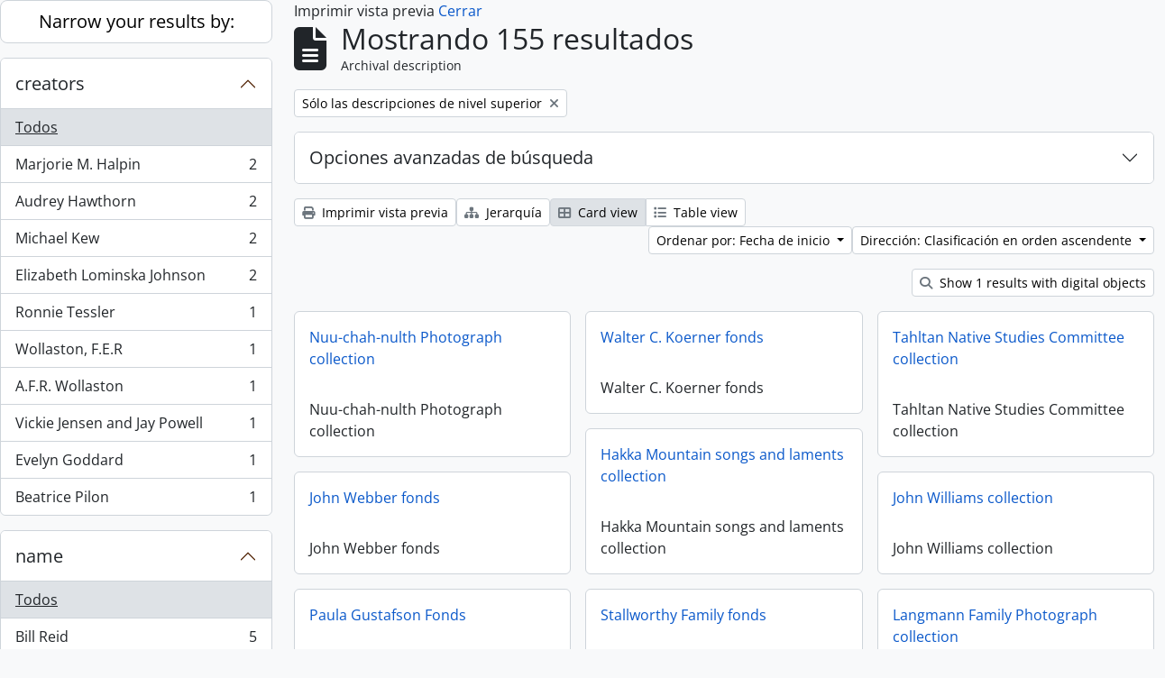

--- FILE ---
content_type: text/html; charset=utf-8
request_url: https://atom.moa.ubc.ca/index.php/informationobject/browse?sort=startDate&sf_culture=es&view=card&sortDir=asc&media=print
body_size: 11738
content:
<!DOCTYPE html>
<html lang="es"
      dir="ltr"
      media="print">
  <head>
        <script nonce=244832fb810602cf0c8a76fba948f444 async src="https://www.googletagmanager.com/gtag/js?id="></script>
    <script nonce=244832fb810602cf0c8a76fba948f444>
    window.dataLayer = window.dataLayer || [];
    function gtag(){dataLayer.push(arguments);}
    gtag('js', new Date());
        gtag('config', '');
    </script>
    <meta charset="utf-8">
    <meta name="viewport" content="width=device-width, initial-scale=1">
    <title>Information object browse - Audrey and Harry Hawthorn Library and Archives</title>
                      <link rel="shortcut icon" href="/favicon.ico">
    <script defer src="/dist/js/vendor.bundle.0f9010a8851c963bf1c1.js"></script><script defer src="/dist/js/arDominionB5Plugin.bundle.f35dfa6a8681aaac95aa.js"></script><link href="/dist/css/arDominionB5Plugin.bundle.a287608095b6ba1a60b5.css" rel="stylesheet">
      </head>
  <body class="d-flex flex-column min-vh-100 informationobject browse show-edit-tooltips">
        <div class="visually-hidden-focusable p-3 border-bottom">
  <a class="btn btn-sm btn-secondary" href="#main-column">
    Skip to main content  </a>
</div>




  <style nonce=244832fb810602cf0c8a76fba948f444>
    #top-bar {
      background-color: #212529 !important;
    }
  </style>
<header id="top-bar" class="navbar navbar-expand-lg navbar-dark d-print-none" role="navigation" aria-label="Main navigation">
  <div class="container-fluid">
          <a class="navbar-brand d-flex flex-wrap flex-lg-nowrap align-items-center py-0 me-0" href="/index.php/" title="Inicio" rel="home">
                                            <img alt="AtoM logo" class="d-inline-block my-2 me-3" height="35" src="/uploads/r/static/conf/logo.png" />                      </a>
        <button class="navbar-toggler atom-btn-secondary my-2 me-1 px-1" type="button" data-bs-toggle="collapse" data-bs-target="#navbar-content" aria-controls="navbar-content" aria-expanded="false">
      <i 
        class="fas fa-2x fa-fw fa-bars" 
        data-bs-toggle="tooltip"
        data-bs-placement="bottom"
        title="Toggle navigation"
        aria-hidden="true">
      </i>
      <span class="visually-hidden">Toggle navigation</span>
    </button>
    <div class="collapse navbar-collapse flex-wrap justify-content-end me-1" id="navbar-content">
      <div class="d-flex flex-wrap flex-lg-nowrap flex-grow-1">
        <div class="dropdown my-2 me-3">
  <button class="btn btn-sm atom-btn-secondary dropdown-toggle" type="button" id="browse-menu" data-bs-toggle="dropdown" aria-expanded="false">
    Browse  </button>
  <ul class="dropdown-menu mt-2" aria-labelledby="browse-menu">
    <li>
      <h6 class="dropdown-header">
        Browse      </h6>
    </li>
                  <li id="node_browseInformationObjects">
          <a class="dropdown-item" href="/index.php/informationobject/browse" title="Archival Descriptions">Archival Descriptions</a>        </li>
                        <li id="node_browseActors">
          <a class="dropdown-item" href="/index.php/actor/browse" title="People/Organizations">People/Organizations</a>        </li>
                        <li id="node_browseSubjects">
          <a class="dropdown-item" href="/index.php/taxonomy/index/id/35" title="Subjects">Subjects</a>        </li>
                        <li id="node_browsePlaces">
          <a class="dropdown-item" href="/index.php/taxonomy/index/id/42" title="Places">Places</a>        </li>
                        <li id="node_browseDigitalObjects">
          <a class="dropdown-item" href="/index.php/informationobject/browse?view=card&amp;onlyMedia=1&amp;topLod=0" title="Digital objects">Digital objects</a>        </li>
            </ul>
</div>
        <form
  id="search-box"
  class="d-flex flex-grow-1 my-2"
  role="search"
  action="/index.php/informationobject/browse">
  <h2 class="visually-hidden">Búsqueda</h2>
  <input type="hidden" name="topLod" value="0">
  <input type="hidden" name="sort" value="relevance">
  <div class="input-group flex-nowrap">
    <button
      id="search-box-options"
      class="btn btn-sm atom-btn-secondary dropdown-toggle"
      type="button"
      data-bs-toggle="dropdown"
      data-bs-auto-close="outside"
      aria-expanded="false">
      <i class="fas fa-cog" aria-hidden="true"></i>
      <span class="visually-hidden">Search options</span>
    </button>
    <div class="dropdown-menu mt-2" aria-labelledby="search-box-options">
            <a class="dropdown-item" href="/index.php/informationobject/browse?showAdvanced=1&topLod=0">
        Búsqueda avanzada      </a>
    </div>
    <input
      id="search-box-input"
      class="form-control form-control-sm dropdown-toggle"
      type="search"
      name="query"
      autocomplete="off"
      value=""
      placeholder="Search"
      data-url="/index.php/search/autocomplete"
      data-bs-toggle="dropdown"
      aria-label="Search"
      aria-expanded="false">
    <ul id="search-box-results" class="dropdown-menu mt-2" aria-labelledby="search-box-input"></ul>
    <button class="btn btn-sm atom-btn-secondary" type="submit">
      <i class="fas fa-search" aria-hidden="true"></i>
      <span class="visually-hidden">Search in browse page</span>
    </button>
  </div>
</form>
      </div>
      <div class="d-flex flex-nowrap flex-column flex-lg-row align-items-strech align-items-lg-center">
        <ul class="navbar-nav mx-lg-2">
                    <li class="nav-item dropdown d-flex flex-column">
  <a
    class="nav-link dropdown-toggle d-flex align-items-center p-0"
    href="#"
    id="clipboard-menu"
    role="button"
    data-bs-toggle="dropdown"
    aria-expanded="false"
    data-total-count-label="registros añadidos"
    data-alert-close="Cerrar"
    data-load-alert-message="There was an error loading the clipboard content."
    data-export-alert-message="The clipboard is empty for this entity type."
    data-export-check-url="/index.php/clipboard/exportCheck"
    data-delete-alert-message="Nota: los elementos del portapapeles no seleccionados en esta página se eliminarán del portapapeles cuando se actualice la página. Puede volver a seleccionarlos ahora o recargar la página para eliminarlos por completo. El uso de los botones de ordenación o de vista previa de impresión también provocará una recarga de la página - así que ¡se perderá todo lo que no esté seleccionado en ese momento!"
                data-show-accessions="0"
    >
    <i
      class="fas fa-2x fa-fw fa-paperclip px-0 px-lg-2 py-2"
      data-bs-toggle="tooltip"
      data-bs-placement="bottom"
      data-bs-custom-class="d-none d-lg-block"
      title="Clipboard"
      aria-hidden="true">
    </i>
    <span class="d-lg-none mx-1" aria-hidden="true">
      Clipboard    </span>
    <span class="visually-hidden">
      Clipboard    </span>
  </a>
  <ul class="dropdown-menu dropdown-menu-end mb-2" aria-labelledby="clipboard-menu">
    <li>
      <h6 class="dropdown-header">
        Clipboard      </h6>
    </li>
    <li class="text-muted text-nowrap px-3 pb-2">
      <span
        id="counts-block"
        data-information-object-label="Archival description count:&nbsp;"
        data-actor-object-label="Authority record count:&nbsp;"
        data-repository-object-label="Archival institution count:&nbsp;"
                >
      </span>
    </li>
                  <li id="node_clearClipboard">
          <a class="dropdown-item" href="/index.php/" title="Clear all selections">Clear all selections</a>        </li>
                        <li id="node_goToClipboard">
          <a class="dropdown-item" href="/index.php/clipboard/view" title="Go to clipboard">Go to clipboard</a>        </li>
                        <li id="node_loadClipboard">
          <a class="dropdown-item" href="/index.php/clipboard/load" title="Load clipboard">Load clipboard</a>        </li>
                        <li id="node_saveClipboard">
          <a class="dropdown-item" href="/index.php/clipboard/save" title="Save clipboard">Save clipboard</a>        </li>
            </ul>
</li>
                      <li class="nav-item dropdown d-flex flex-column">
  <a
    class="nav-link dropdown-toggle d-flex align-items-center p-0"
    href="#"
    id="language-menu"
    role="button"
    data-bs-toggle="dropdown"
    aria-expanded="false">
    <i
      class="fas fa-2x fa-fw fa-globe-europe px-0 px-lg-2 py-2"
      data-bs-toggle="tooltip"
      data-bs-placement="bottom"
      data-bs-custom-class="d-none d-lg-block"
      title="Idioma"
      aria-hidden="true">
    </i>
    <span class="d-lg-none mx-1" aria-hidden="true">
      Idioma    </span>
    <span class="visually-hidden">
      Idioma    </span>  
  </a>
  <ul class="dropdown-menu dropdown-menu-end mb-2" aria-labelledby="language-menu">
    <li>
      <h6 class="dropdown-header">
        Idioma      </h6>
    </li>
          <li>
        <a class="dropdown-item" href="/index.php/informationobject/browse?sf_culture=en&amp;sort=startDate&amp;view=card&amp;sortDir=asc&amp;media=print" title="English">English</a>      </li>
          <li>
        <a class="dropdown-item" href="/index.php/informationobject/browse?sf_culture=fr&amp;sort=startDate&amp;view=card&amp;sortDir=asc&amp;media=print" title="Français">Français</a>      </li>
          <li>
        <a class="dropdown-item" href="/index.php/informationobject/browse?sf_culture=es&amp;sort=startDate&amp;view=card&amp;sortDir=asc&amp;media=print" title="Español">Español</a>      </li>
          <li>
        <a class="dropdown-item" href="/index.php/informationobject/browse?sf_culture=nl&amp;sort=startDate&amp;view=card&amp;sortDir=asc&amp;media=print" title="Nederlands">Nederlands</a>      </li>
          <li>
        <a class="dropdown-item" href="/index.php/informationobject/browse?sf_culture=pt&amp;sort=startDate&amp;view=card&amp;sortDir=asc&amp;media=print" title="Português">Português</a>      </li>
      </ul>
</li>
                    <li class="nav-item dropdown d-flex flex-column">
  <a
    class="nav-link dropdown-toggle d-flex align-items-center p-0"
    href="#"
    id="quick-links-menu"
    role="button"
    data-bs-toggle="dropdown"
    aria-expanded="false">
    <i
      class="fas fa-2x fa-fw fa-info-circle px-0 px-lg-2 py-2"
      data-bs-toggle="tooltip"
      data-bs-placement="bottom"
      data-bs-custom-class="d-none d-lg-block"
      title="Enlaces rápidos"
      aria-hidden="true">
    </i>
    <span class="d-lg-none mx-1" aria-hidden="true">
      Enlaces rápidos    </span> 
    <span class="visually-hidden">
      Enlaces rápidos    </span>
  </a>
  <ul class="dropdown-menu dropdown-menu-end mb-2" aria-labelledby="quick-links-menu">
    <li>
      <h6 class="dropdown-header">
        Enlaces rápidos      </h6>
    </li>
                  <li id="node_home">
          <a class="dropdown-item" href="/index.php/" title="inicio">inicio</a>        </li>
                        <li id="node_about">
          <a class="dropdown-item" href="/index.php/about" title="acerca">acerca</a>        </li>
                                                      <li id="node_privacy">
          <a class="dropdown-item" href="/index.php/privacy" title="Privacy Policy">Privacy Policy</a>        </li>
            </ul>
</li>
        </ul>
              <div class="dropdown my-2">
    <button class="btn btn-sm atom-btn-secondary dropdown-toggle" type="button" id="user-menu" data-bs-toggle="dropdown" data-bs-auto-close="outside" aria-expanded="false">
      iniciar sesión    </button>
    <div class="dropdown-menu dropdown-menu-lg-end mt-2" aria-labelledby="user-menu">
      <div>
        <h6 class="dropdown-header">
          ¿Estás registrado?        </h6>
      </div>
      <form class="mx-3 my-2" action="/index.php/user/login" method="post">        <input type="hidden" name="_csrf_token" value="697ea8354a2d6ba7dd20a90b07163f1a" id="csrf_token" /><input type="hidden" name="next" value="https://atom.moa.ubc.ca/index.php/informationobject/browse?sort=startDate&amp;sf_culture=es&amp;view=card&amp;sortDir=asc&amp;media=print" id="next" />        <div class="mb-3"><label class="form-label" for="email">Correo electrónico<span aria-hidden="true" class="text-primary ms-1" title="This field is required."><strong>*</strong></span><span class="visually-hidden">This field is required.</span></label><input type="text" name="email" class="form-control-sm form-control" id="email" /></div>        <div class="mb-3"><label class="form-label" for="password">Contraseña<span aria-hidden="true" class="text-primary ms-1" title="This field is required."><strong>*</strong></span><span class="visually-hidden">This field is required.</span></label><input type="password" name="password" class="form-control-sm form-control" autocomplete="off" id="password" /></div>        <button class="btn btn-sm atom-btn-secondary" type="submit">
          iniciar sesión        </button>
      </form>
    </div>
  </div>
      </div>
    </div>
  </div>
</header>

  <div class="bg-secondary text-white d-print-none">
    <div class="container-xl py-1">
      Archival holdings at the Museum of Anthropology, University of British Columbia    </div>
  </div>
    
<div id="wrapper" class="container-xxl pt-3 flex-grow-1">
            <div class="row">
    <div id="sidebar" class="col-md-3">
      
    <h2 class="d-grid">
      <button
        class="btn btn-lg atom-btn-white collapsed text-wrap"
        type="button"
        data-bs-toggle="collapse"
        data-bs-target="#collapse-aggregations"
        aria-expanded="false"
        aria-controls="collapse-aggregations">
        Narrow your results by:      </button>
    </h2>

    <div class="collapse" id="collapse-aggregations">

      
        
        
      
      

<div class="accordion mb-3">
  <div class="accordion-item aggregation">
    <h2 class="accordion-header" id="heading-creators">
      <button
        class="accordion-button collapsed"
        type="button"
        data-bs-toggle="collapse"
        data-bs-target="#collapse-creators"
        aria-expanded="false"
        aria-controls="collapse-creators">
        creators      </button>
    </h2>
    <div
      id="collapse-creators"
      class="accordion-collapse collapse list-group list-group-flush"
      aria-labelledby="heading-creators">
      
              <a class="list-group-item list-group-item-action d-flex justify-content-between align-items-center active text-decoration-underline" href="/index.php/informationobject/browse?sort=startDate&amp;sf_culture=es&amp;view=card&amp;sortDir=asc&amp;media=print" title="Todos">Todos</a>          
              
        <a class="list-group-item list-group-item-action d-flex justify-content-between align-items-center text-break" href="/index.php/informationobject/browse?creators=61145&amp;sort=startDate&amp;sf_culture=es&amp;view=card&amp;sortDir=asc&amp;media=print" title="Marjorie M. Halpin, 2 resultados2">Marjorie M. Halpin<span class="visually-hidden">, 2 resultados</span><span aria-hidden="true" class="ms-3 text-nowrap">2</span></a>              
        <a class="list-group-item list-group-item-action d-flex justify-content-between align-items-center text-break" href="/index.php/informationobject/browse?creators=101688&amp;sort=startDate&amp;sf_culture=es&amp;view=card&amp;sortDir=asc&amp;media=print" title="Audrey Hawthorn, 2 resultados2">Audrey Hawthorn<span class="visually-hidden">, 2 resultados</span><span aria-hidden="true" class="ms-3 text-nowrap">2</span></a>              
        <a class="list-group-item list-group-item-action d-flex justify-content-between align-items-center text-break" href="/index.php/informationobject/browse?creators=102336&amp;sort=startDate&amp;sf_culture=es&amp;view=card&amp;sortDir=asc&amp;media=print" title="Michael Kew, 2 resultados2">Michael Kew<span class="visually-hidden">, 2 resultados</span><span aria-hidden="true" class="ms-3 text-nowrap">2</span></a>              
        <a class="list-group-item list-group-item-action d-flex justify-content-between align-items-center text-break" href="/index.php/informationobject/browse?creators=102898&amp;sort=startDate&amp;sf_culture=es&amp;view=card&amp;sortDir=asc&amp;media=print" title="Elizabeth Lominska Johnson, 2 resultados2">Elizabeth Lominska Johnson<span class="visually-hidden">, 2 resultados</span><span aria-hidden="true" class="ms-3 text-nowrap">2</span></a>              
        <a class="list-group-item list-group-item-action d-flex justify-content-between align-items-center text-break" href="/index.php/informationobject/browse?creators=326&amp;sort=startDate&amp;sf_culture=es&amp;view=card&amp;sortDir=asc&amp;media=print" title="Ronnie Tessler, 1 resultados1">Ronnie Tessler<span class="visually-hidden">, 1 resultados</span><span aria-hidden="true" class="ms-3 text-nowrap">1</span></a>              
        <a class="list-group-item list-group-item-action d-flex justify-content-between align-items-center text-break" href="/index.php/informationobject/browse?creators=327&amp;sort=startDate&amp;sf_culture=es&amp;view=card&amp;sortDir=asc&amp;media=print" title="Wollaston, F.E.R, 1 resultados1">Wollaston, F.E.R<span class="visually-hidden">, 1 resultados</span><span aria-hidden="true" class="ms-3 text-nowrap">1</span></a>              
        <a class="list-group-item list-group-item-action d-flex justify-content-between align-items-center text-break" href="/index.php/informationobject/browse?creators=328&amp;sort=startDate&amp;sf_culture=es&amp;view=card&amp;sortDir=asc&amp;media=print" title="A.F.R. Wollaston, 1 resultados1">A.F.R. Wollaston<span class="visually-hidden">, 1 resultados</span><span aria-hidden="true" class="ms-3 text-nowrap">1</span></a>              
        <a class="list-group-item list-group-item-action d-flex justify-content-between align-items-center text-break" href="/index.php/informationobject/browse?creators=329&amp;sort=startDate&amp;sf_culture=es&amp;view=card&amp;sortDir=asc&amp;media=print" title="Vickie Jensen and Jay Powell, 1 resultados1">Vickie Jensen and Jay Powell<span class="visually-hidden">, 1 resultados</span><span aria-hidden="true" class="ms-3 text-nowrap">1</span></a>              
        <a class="list-group-item list-group-item-action d-flex justify-content-between align-items-center text-break" href="/index.php/informationobject/browse?creators=330&amp;sort=startDate&amp;sf_culture=es&amp;view=card&amp;sortDir=asc&amp;media=print" title="Evelyn Goddard, 1 resultados1">Evelyn Goddard<span class="visually-hidden">, 1 resultados</span><span aria-hidden="true" class="ms-3 text-nowrap">1</span></a>              
        <a class="list-group-item list-group-item-action d-flex justify-content-between align-items-center text-break" href="/index.php/informationobject/browse?creators=331&amp;sort=startDate&amp;sf_culture=es&amp;view=card&amp;sortDir=asc&amp;media=print" title="Beatrice Pilon, 1 resultados1">Beatrice Pilon<span class="visually-hidden">, 1 resultados</span><span aria-hidden="true" class="ms-3 text-nowrap">1</span></a>          </div>
  </div>
</div>

      

<div class="accordion mb-3">
  <div class="accordion-item aggregation">
    <h2 class="accordion-header" id="heading-names">
      <button
        class="accordion-button collapsed"
        type="button"
        data-bs-toggle="collapse"
        data-bs-target="#collapse-names"
        aria-expanded="false"
        aria-controls="collapse-names">
        name      </button>
    </h2>
    <div
      id="collapse-names"
      class="accordion-collapse collapse list-group list-group-flush"
      aria-labelledby="heading-names">
      
              <a class="list-group-item list-group-item-action d-flex justify-content-between align-items-center active text-decoration-underline" href="/index.php/informationobject/browse?sort=startDate&amp;sf_culture=es&amp;view=card&amp;sortDir=asc&amp;media=print" title="Todos">Todos</a>          
              
        <a class="list-group-item list-group-item-action d-flex justify-content-between align-items-center text-break" href="/index.php/informationobject/browse?names=61426&amp;sort=startDate&amp;sf_culture=es&amp;view=card&amp;sortDir=asc&amp;media=print" title="Bill Reid, 5 resultados5">Bill Reid<span class="visually-hidden">, 5 resultados</span><span aria-hidden="true" class="ms-3 text-nowrap">5</span></a>              
        <a class="list-group-item list-group-item-action d-flex justify-content-between align-items-center text-break" href="/index.php/informationobject/browse?names=102923&amp;sort=startDate&amp;sf_culture=es&amp;view=card&amp;sortDir=asc&amp;media=print" title="University of British Columbia. Department of Anthopology, 5 resultados5">University of British Columbia. Department of Anthopology<span class="visually-hidden">, 5 resultados</span><span aria-hidden="true" class="ms-3 text-nowrap">5</span></a>              
        <a class="list-group-item list-group-item-action d-flex justify-content-between align-items-center text-break" href="/index.php/informationobject/browse?names=334&amp;sort=startDate&amp;sf_culture=es&amp;view=card&amp;sortDir=asc&amp;media=print" title="Michael M. Ames, 2 resultados2">Michael M. Ames<span class="visually-hidden">, 2 resultados</span><span aria-hidden="true" class="ms-3 text-nowrap">2</span></a>              
        <a class="list-group-item list-group-item-action d-flex justify-content-between align-items-center text-break" href="/index.php/informationobject/browse?names=81578&amp;sort=startDate&amp;sf_culture=es&amp;view=card&amp;sortDir=asc&amp;media=print" title="Doug Cranmer, 2 resultados2">Doug Cranmer<span class="visually-hidden">, 2 resultados</span><span aria-hidden="true" class="ms-3 text-nowrap">2</span></a>              
        <a class="list-group-item list-group-item-action d-flex justify-content-between align-items-center text-break" href="/index.php/informationobject/browse?names=86934&amp;sort=startDate&amp;sf_culture=es&amp;view=card&amp;sortDir=asc&amp;media=print" title="Norman Tait, 2 resultados2">Norman Tait<span class="visually-hidden">, 2 resultados</span><span aria-hidden="true" class="ms-3 text-nowrap">2</span></a>              
        <a class="list-group-item list-group-item-action d-flex justify-content-between align-items-center text-break" href="/index.php/informationobject/browse?names=101688&amp;sort=startDate&amp;sf_culture=es&amp;view=card&amp;sortDir=asc&amp;media=print" title="Audrey Hawthorn, 2 resultados2">Audrey Hawthorn<span class="visually-hidden">, 2 resultados</span><span aria-hidden="true" class="ms-3 text-nowrap">2</span></a>              
        <a class="list-group-item list-group-item-action d-flex justify-content-between align-items-center text-break" href="/index.php/informationobject/browse?names=102230&amp;sort=startDate&amp;sf_culture=es&amp;view=card&amp;sortDir=asc&amp;media=print" title="Harry Bertram Hawthorn, 2 resultados2">Harry Bertram Hawthorn<span class="visually-hidden">, 2 resultados</span><span aria-hidden="true" class="ms-3 text-nowrap">2</span></a>              
        <a class="list-group-item list-group-item-action d-flex justify-content-between align-items-center text-break" href="/index.php/informationobject/browse?names=345&amp;sort=startDate&amp;sf_culture=es&amp;view=card&amp;sortDir=asc&amp;media=print" title="Virginia Small, 1 resultados1">Virginia Small<span class="visually-hidden">, 1 resultados</span><span aria-hidden="true" class="ms-3 text-nowrap">1</span></a>              
        <a class="list-group-item list-group-item-action d-flex justify-content-between align-items-center text-break" href="/index.php/informationobject/browse?names=346&amp;sort=startDate&amp;sf_culture=es&amp;view=card&amp;sortDir=asc&amp;media=print" title="Harry M. Small, 1 resultados1">Harry M. Small<span class="visually-hidden">, 1 resultados</span><span aria-hidden="true" class="ms-3 text-nowrap">1</span></a>              
        <a class="list-group-item list-group-item-action d-flex justify-content-between align-items-center text-break" href="/index.php/informationobject/browse?names=61145&amp;sort=startDate&amp;sf_culture=es&amp;view=card&amp;sortDir=asc&amp;media=print" title="Marjorie M. Halpin, 1 resultados1">Marjorie M. Halpin<span class="visually-hidden">, 1 resultados</span><span aria-hidden="true" class="ms-3 text-nowrap">1</span></a>          </div>
  </div>
</div>

      

<div class="accordion mb-3">
  <div class="accordion-item aggregation">
    <h2 class="accordion-header" id="heading-places">
      <button
        class="accordion-button collapsed"
        type="button"
        data-bs-toggle="collapse"
        data-bs-target="#collapse-places"
        aria-expanded="false"
        aria-controls="collapse-places">
        place      </button>
    </h2>
    <div
      id="collapse-places"
      class="accordion-collapse collapse list-group list-group-flush"
      aria-labelledby="heading-places">
      
              <a class="list-group-item list-group-item-action d-flex justify-content-between align-items-center active text-decoration-underline" href="/index.php/informationobject/browse?sort=startDate&amp;sf_culture=es&amp;view=card&amp;sortDir=asc&amp;media=print" title="Todos">Todos</a>          
              
        <a class="list-group-item list-group-item-action d-flex justify-content-between align-items-center text-break" href="/index.php/informationobject/browse?places=416259&amp;sort=startDate&amp;sf_culture=es&amp;view=card&amp;sortDir=asc&amp;media=print" title="North America, 45 resultados45">North America<span class="visually-hidden">, 45 resultados</span><span aria-hidden="true" class="ms-3 text-nowrap">45</span></a>              
        <a class="list-group-item list-group-item-action d-flex justify-content-between align-items-center text-break" href="/index.php/informationobject/browse?places=76825&amp;sort=startDate&amp;sf_culture=es&amp;view=card&amp;sortDir=asc&amp;media=print" title="British Columbia, 44 resultados44">British Columbia<span class="visually-hidden">, 44 resultados</span><span aria-hidden="true" class="ms-3 text-nowrap">44</span></a>              
        <a class="list-group-item list-group-item-action d-flex justify-content-between align-items-center text-break" href="/index.php/informationobject/browse?places=76827&amp;sort=startDate&amp;sf_culture=es&amp;view=card&amp;sortDir=asc&amp;media=print" title="Canada, 44 resultados44">Canada<span class="visually-hidden">, 44 resultados</span><span aria-hidden="true" class="ms-3 text-nowrap">44</span></a>              
        <a class="list-group-item list-group-item-action d-flex justify-content-between align-items-center text-break" href="/index.php/informationobject/browse?places=228&amp;sort=startDate&amp;sf_culture=es&amp;view=card&amp;sortDir=asc&amp;media=print" title="Vancouver, 15 resultados15">Vancouver<span class="visually-hidden">, 15 resultados</span><span aria-hidden="true" class="ms-3 text-nowrap">15</span></a>              
        <a class="list-group-item list-group-item-action d-flex justify-content-between align-items-center text-break" href="/index.php/informationobject/browse?places=78201&amp;sort=startDate&amp;sf_culture=es&amp;view=card&amp;sortDir=asc&amp;media=print" title="Haida Gwaii, 7 resultados7">Haida Gwaii<span class="visually-hidden">, 7 resultados</span><span aria-hidden="true" class="ms-3 text-nowrap">7</span></a>              
        <a class="list-group-item list-group-item-action d-flex justify-content-between align-items-center text-break" href="/index.php/informationobject/browse?places=82596&amp;sort=startDate&amp;sf_culture=es&amp;view=card&amp;sortDir=asc&amp;media=print" title="Alert Bay, 5 resultados5">Alert Bay<span class="visually-hidden">, 5 resultados</span><span aria-hidden="true" class="ms-3 text-nowrap">5</span></a>              
        <a class="list-group-item list-group-item-action d-flex justify-content-between align-items-center text-break" href="/index.php/informationobject/browse?places=81151&amp;sort=startDate&amp;sf_culture=es&amp;view=card&amp;sortDir=asc&amp;media=print" title="China, 4 resultados4">China<span class="visually-hidden">, 4 resultados</span><span aria-hidden="true" class="ms-3 text-nowrap">4</span></a>              
        <a class="list-group-item list-group-item-action d-flex justify-content-between align-items-center text-break" href="/index.php/informationobject/browse?places=101735&amp;sort=startDate&amp;sf_culture=es&amp;view=card&amp;sortDir=asc&amp;media=print" title="Kitimat, 4 resultados4">Kitimat<span class="visually-hidden">, 4 resultados</span><span aria-hidden="true" class="ms-3 text-nowrap">4</span></a>              
        <a class="list-group-item list-group-item-action d-flex justify-content-between align-items-center text-break" href="/index.php/informationobject/browse?places=101740&amp;sort=startDate&amp;sf_culture=es&amp;view=card&amp;sortDir=asc&amp;media=print" title="Queen Charlotte, 3 resultados3">Queen Charlotte<span class="visually-hidden">, 3 resultados</span><span aria-hidden="true" class="ms-3 text-nowrap">3</span></a>              
        <a class="list-group-item list-group-item-action d-flex justify-content-between align-items-center text-break" href="/index.php/informationobject/browse?places=416246&amp;sort=startDate&amp;sf_culture=es&amp;view=card&amp;sortDir=asc&amp;media=print" title="Asia, 3 resultados3">Asia<span class="visually-hidden">, 3 resultados</span><span aria-hidden="true" class="ms-3 text-nowrap">3</span></a>          </div>
  </div>
</div>

      

<div class="accordion mb-3">
  <div class="accordion-item aggregation">
    <h2 class="accordion-header" id="heading-subjects">
      <button
        class="accordion-button collapsed"
        type="button"
        data-bs-toggle="collapse"
        data-bs-target="#collapse-subjects"
        aria-expanded="false"
        aria-controls="collapse-subjects">
        termo      </button>
    </h2>
    <div
      id="collapse-subjects"
      class="accordion-collapse collapse list-group list-group-flush"
      aria-labelledby="heading-subjects">
      
              <a class="list-group-item list-group-item-action d-flex justify-content-between align-items-center active text-decoration-underline" href="/index.php/informationobject/browse?sort=startDate&amp;sf_culture=es&amp;view=card&amp;sortDir=asc&amp;media=print" title="Todos">Todos</a>          
              
        <a class="list-group-item list-group-item-action d-flex justify-content-between align-items-center text-break" href="/index.php/informationobject/browse?subjects=81660&amp;sort=startDate&amp;sf_culture=es&amp;view=card&amp;sortDir=asc&amp;media=print" title="First Nations, 45 resultados45">First Nations<span class="visually-hidden">, 45 resultados</span><span aria-hidden="true" class="ms-3 text-nowrap">45</span></a>              
        <a class="list-group-item list-group-item-action d-flex justify-content-between align-items-center text-break" href="/index.php/informationobject/browse?subjects=83357&amp;sort=startDate&amp;sf_culture=es&amp;view=card&amp;sortDir=asc&amp;media=print" title="Cultural groups, 45 resultados45">Cultural groups<span class="visually-hidden">, 45 resultados</span><span aria-hidden="true" class="ms-3 text-nowrap">45</span></a>              
        <a class="list-group-item list-group-item-action d-flex justify-content-between align-items-center text-break" href="/index.php/informationobject/browse?subjects=60054&amp;sort=startDate&amp;sf_culture=es&amp;view=card&amp;sortDir=asc&amp;media=print" title="Education, 20 resultados20">Education<span class="visually-hidden">, 20 resultados</span><span aria-hidden="true" class="ms-3 text-nowrap">20</span></a>              
        <a class="list-group-item list-group-item-action d-flex justify-content-between align-items-center text-break" href="/index.php/informationobject/browse?subjects=156577&amp;sort=startDate&amp;sf_culture=es&amp;view=card&amp;sortDir=asc&amp;media=print" title="Museum of Anthropology, 13 resultados13">Museum of Anthropology<span class="visually-hidden">, 13 resultados</span><span aria-hidden="true" class="ms-3 text-nowrap">13</span></a>              
        <a class="list-group-item list-group-item-action d-flex justify-content-between align-items-center text-break" href="/index.php/informationobject/browse?subjects=81594&amp;sort=startDate&amp;sf_culture=es&amp;view=card&amp;sortDir=asc&amp;media=print" title="Museum exhibitions, 9 resultados9">Museum exhibitions<span class="visually-hidden">, 9 resultados</span><span aria-hidden="true" class="ms-3 text-nowrap">9</span></a>              
        <a class="list-group-item list-group-item-action d-flex justify-content-between align-items-center text-break" href="/index.php/informationobject/browse?subjects=81340&amp;sort=startDate&amp;sf_culture=es&amp;view=card&amp;sortDir=asc&amp;media=print" title="Carving, 6 resultados6">Carving<span class="visually-hidden">, 6 resultados</span><span aria-hidden="true" class="ms-3 text-nowrap">6</span></a>              
        <a class="list-group-item list-group-item-action d-flex justify-content-between align-items-center text-break" href="/index.php/informationobject/browse?subjects=416483&amp;sort=startDate&amp;sf_culture=es&amp;view=card&amp;sortDir=asc&amp;media=print" title="Northern Coastal British Columbia and Alaska, 6 resultados6">Northern Coastal British Columbia and Alaska<span class="visually-hidden">, 6 resultados</span><span aria-hidden="true" class="ms-3 text-nowrap">6</span></a>              
        <a class="list-group-item list-group-item-action d-flex justify-content-between align-items-center text-break" href="/index.php/informationobject/browse?subjects=132897&amp;sort=startDate&amp;sf_culture=es&amp;view=card&amp;sortDir=asc&amp;media=print" title="Totem poles, 5 resultados5">Totem poles<span class="visually-hidden">, 5 resultados</span><span aria-hidden="true" class="ms-3 text-nowrap">5</span></a>              
        <a class="list-group-item list-group-item-action d-flex justify-content-between align-items-center text-break" href="/index.php/informationobject/browse?subjects=81716&amp;sort=startDate&amp;sf_culture=es&amp;view=card&amp;sortDir=asc&amp;media=print" title="x̄á’isla, 4 resultados4">x̄á’isla<span class="visually-hidden">, 4 resultados</span><span aria-hidden="true" class="ms-3 text-nowrap">4</span></a>              
        <a class="list-group-item list-group-item-action d-flex justify-content-between align-items-center text-break" href="/index.php/informationobject/browse?subjects=82398&amp;sort=startDate&amp;sf_culture=es&amp;view=card&amp;sortDir=asc&amp;media=print" title="Kwakwa̱ka̱ʼwakw, 4 resultados4">Kwakwa̱ka̱ʼwakw<span class="visually-hidden">, 4 resultados</span><span aria-hidden="true" class="ms-3 text-nowrap">4</span></a>          </div>
  </div>
</div>

        
      

<div class="accordion mb-3">
  <div class="accordion-item aggregation">
    <h2 class="accordion-header" id="heading-levels">
      <button
        class="accordion-button collapsed"
        type="button"
        data-bs-toggle="collapse"
        data-bs-target="#collapse-levels"
        aria-expanded="false"
        aria-controls="collapse-levels">
        Nivel de descripción      </button>
    </h2>
    <div
      id="collapse-levels"
      class="accordion-collapse collapse list-group list-group-flush"
      aria-labelledby="heading-levels">
      
              <a class="list-group-item list-group-item-action d-flex justify-content-between align-items-center active text-decoration-underline" href="/index.php/informationobject/browse?sort=startDate&amp;sf_culture=es&amp;view=card&amp;sortDir=asc&amp;media=print" title="Todos">Todos</a>          
              
        <a class="list-group-item list-group-item-action d-flex justify-content-between align-items-center text-break" href="/index.php/informationobject/browse?levels=398604&amp;sort=startDate&amp;sf_culture=es&amp;view=card&amp;sortDir=asc&amp;media=print" title="Fundo, 123 resultados123">Fundo<span class="visually-hidden">, 123 resultados</span><span aria-hidden="true" class="ms-3 text-nowrap">123</span></a>              
        <a class="list-group-item list-group-item-action d-flex justify-content-between align-items-center text-break" href="/index.php/informationobject/browse?levels=398606&amp;sort=startDate&amp;sf_culture=es&amp;view=card&amp;sortDir=asc&amp;media=print" title="Colección, 32 resultados32">Colección<span class="visually-hidden">, 32 resultados</span><span aria-hidden="true" class="ms-3 text-nowrap">32</span></a>          </div>
  </div>
</div>

        
    </div>

      </div>
    <div id="main-column" role="main" class="col-md-9">
          <div id="preview-message">
    Imprimir vista previa    <a href="/index.php/informationobject/browse?sort=startDate&amp;sf_culture=es&amp;view=card&amp;sortDir=asc" title="Cerrar">Cerrar</a>  </div>

  <div class="multiline-header d-flex align-items-center mb-3">
    <i class="fas fa-3x fa-file-alt me-3" aria-hidden="true"></i>
    <div class="d-flex flex-column">
      <h1 class="mb-0" aria-describedby="heading-label">
                  Mostrando 155 resultados              </h1>
      <span class="small" id="heading-label">
        Archival description      </span>
    </div>
  </div>
        <div class="d-flex flex-wrap gap-2">
                            <a 
        href="/index.php/informationobject/browse?sort=startDate&sf_culture=es&view=card&sortDir=asc&media=print&topLod=0"
        class="btn btn-sm atom-btn-white align-self-start mw-100 filter-tag d-flex">
        <span class="visually-hidden">
          Remove filter:        </span>
        <span class="text-truncate d-inline-block">
          Sólo las descripciones de nivel superior        </span>
        <i aria-hidden="true" class="fas fa-times ms-2 align-self-center"></i>
      </a>
    
                                    </div>

      
  <div class="accordion mb-3 adv-search" role="search">
  <div class="accordion-item">
    <h2 class="accordion-header" id="heading-adv-search">
      <button class="accordion-button collapsed" type="button" data-bs-toggle="collapse" data-bs-target="#collapse-adv-search" aria-expanded="false" aria-controls="collapse-adv-search" data-cy="advanced-search-toggle">
        Opciones avanzadas de búsqueda      </button>
    </h2>
    <div id="collapse-adv-search" class="accordion-collapse collapse" aria-labelledby="heading-adv-search">
      <div class="accordion-body">
        <form name="advanced-search-form" method="get" action="/index.php/informationobject/browse">
                      <input type="hidden" name="sort" value="startDate"/>
                      <input type="hidden" name="view" value="card"/>
                      <input type="hidden" name="media" value="print"/>
          
          <h5>Encontrar resultados con :</h5>

          <div class="criteria mb-4">

            
              
            
            
            <div class="criterion row align-items-center">

              <div class="col-xl-auto mb-3 adv-search-boolean">
                <select class="form-select" name="so0">
                  <option value="and">y</option>
                  <option value="or">o</option>
                  <option value="not">no</option>
                </select>
              </div>

              <div class="col-xl-auto flex-grow-1 mb-3">
                <input class="form-control" type="text" aria-label="Búsqueda" placeholder="Búsqueda" name="sq0">
              </div>

              <div class="col-xl-auto mb-3 text-center">
                <span class="form-text">en</span>
              </div>

              <div class="col-xl-auto mb-3">
                <select class="form-select" name="sf0">
                                      <option value="">
                      Cualquier campo                    </option>
                                      <option value="title">
                      Título                    </option>
                                      <option value="archivalHistory">
                      Historia archivística                    </option>
                                      <option value="scopeAndContent">
                      Alcance y contenido                    </option>
                                      <option value="extentAndMedium">
                      Volumen y soporte                    </option>
                                      <option value="subject">
                      Puntos de acceso por materia                    </option>
                                      <option value="name">
                      Puntos de acceso por autoridad                    </option>
                                      <option value="place">
                      Puntos de acceso por lugar                    </option>
                                      <option value="genre">
                      Tipo de puntos de acceso                    </option>
                                      <option value="identifier">
                      Identificador                    </option>
                                      <option value="referenceCode">
                      Código de referencia                    </option>
                                      <option value="digitalObjectTranscript">
                      Texto del objeto digital                    </option>
                                      <option value="creator">
                      Creador                    </option>
                                      <option value="findingAidTranscript">
                      Texto de catálogo                    </option>
                                      <option value="allExceptFindingAidTranscript">
                      Cualquier campo excepto el texto de catálogo                    </option>
                                  </select>
              </div>

              <div class="col-xl-auto mb-3">
                <a href="#" class="d-none d-xl-block delete-criterion" aria-label="Delete criterion">
                  <i aria-hidden="true" class="fas fa-times text-muted"></i>
                </a>
                <a href="#" class="d-xl-none delete-criterion btn btn-outline-danger w-100 mb-3">
                  Delete criterion                </a>
              </div>

            </div>

            <div class="add-new-criteria mb-3">
              <a id="add-criterion-dropdown-menu" class="btn atom-btn-white dropdown-toggle" href="#" role="button" data-bs-toggle="dropdown" aria-expanded="false">Añadir nuevo criterio</a>
              <ul class="dropdown-menu mt-2" aria-labelledby="add-criterion-dropdown-menu">
                <li><a class="dropdown-item" href="#" id="add-criterion-and">Y</a></li>
                <li><a class="dropdown-item" href="#" id="add-criterion-or">O</a></li>
                <li><a class="dropdown-item" href="#" id="add-criterion-not">No</a></li>
              </ul>
            </div>

          </div>

          <h5>Limitar resultados por :</h5>

          <div class="criteria mb-4">

            
            <div class="mb-3"><label class="form-label" for="collection">Descripción raíz</label><select name="collection" class="form-autocomplete form-control" id="collection">

</select><input class="list" type="hidden" value="/index.php/informationobject/autocomplete?parent=1&filterDrafts=1"></div>
          </div>

          <h5>Filtrar resultados por :</h5>

          <div class="criteria mb-4">

            <div class="row">

              
              <div class="col-md-4">
                <div class="mb-3"><label class="form-label" for="levels">Nivel de descripción</label><select name="levels" class="form-select" id="levels">
<option value="" selected="selected"></option>
<option value="398606">Colección</option>
<option value="198">Dossiê</option>
<option value="82909">Folder</option>
<option value="398604">Fundo</option>
<option value="199">Unidad documental simple</option>
<option value="61480">Part</option>
<option value="398607">Séries</option>
<option value="78045">Sub subseries</option>
<option value="398605">Sub-fundo</option>
<option value="398608">Sub-séries</option>
</select></div>              </div>
              

              <div class="col-md-4">
                <div class="mb-3"><label class="form-label" for="onlyMedia">digital object disponibles</label><select name="onlyMedia" class="form-select" id="onlyMedia">
<option value="" selected="selected"></option>
<option value="1">Sí</option>
<option value="0">No</option>
</select></div>              </div>

                              <div class="col-md-4">
                  <div class="mb-3"><label class="form-label" for="findingAidStatus">Instrumento de descripción</label><select name="findingAidStatus" class="form-select" id="findingAidStatus">
<option value="" selected="selected"></option>
<option value="yes">Sí</option>
<option value="no">No</option>
<option value="generated">Generado</option>
<option value="uploaded">Cargado</option>
</select></div>                </div>
              
            </div>

            <div class="row">

                              <div class="col-md-6">
                  <div class="mb-3"><label class="form-label" for="copyrightStatus">Régimen de derechos de autor</label><select name="copyrightStatus" class="form-select" id="copyrightStatus">
<option value="" selected="selected"></option>
<option value="324">Public domain</option>
<option value="323">Under copyright</option>
<option value="325">Desconocido</option>
</select></div>                </div>
              
                              <div class="col-md-6">
                  <div class="mb-3"><label class="form-label" for="materialType">Tipo general de material</label><select name="materialType" class="form-select" id="materialType">
<option value="" selected="selected"></option>
<option value="242">Architectural drawing</option>
<option value="243">Cartographic material</option>
<option value="77684">Digital Media</option>
<option value="244">Graphic material</option>
<option value="245">Moving images</option>
<option value="246">Multiple media</option>
<option value="247">Objeto</option>
<option value="248">Philatelic record</option>
<option value="249">Sound recording</option>
<option value="250">Technical drawing</option>
<option value="213602">Textual material</option>
<option value="251">Textual record</option>
</select></div>                </div>
              
              <fieldset class="col-12">
                <legend class="visually-hidden">Top-level description filter</legend>
                <div class="d-grid d-sm-block">
                  <div class="form-check d-inline-block me-2">
                    <input class="form-check-input" type="radio" name="topLod" id="adv-search-top-lod-1" value="1" checked>
                    <label class="form-check-label" for="adv-search-top-lod-1">Descripciones de máximo nivel</label>
                  </div>
                  <div class="form-check d-inline-block">
                    <input class="form-check-input" type="radio" name="topLod" id="adv-search-top-lod-0" value="0" >
                    <label class="form-check-label" for="adv-search-top-lod-0">Todas las descripciones</label>
                  </div>
                </div>
              </fieldset>

            </div>

          </div>

          <h5>Filtrar por rango de fecha :</h5>

          <div class="criteria row mb-2">

            <div class="col-md-4 start-date">
              <div class="mb-3"><label class="form-label" for="startDate">Inicio</label><input placeholder="YYYY-MM-DD" max="9999-12-31" type="date" name="startDate" class="form-control" id="startDate" /></div>            </div>

            <div class="col-md-4 end-date">
              <div class="mb-3"><label class="form-label" for="endDate">Fin</label><input placeholder="YYYY-MM-DD" max="9999-12-31" type="date" name="endDate" class="form-control" id="endDate" /></div>            </div>

            <fieldset class="col-md-4 date-type">
              <legend class="fs-6">
                <span>Resultados</span>
                <button
                  type="button"
                  class="btn btn-link mb-1"
                  data-bs-toggle="tooltip"
                  data-bs-placement="auto"
                  title='Use these options to specify how the date range returns results. "Exact" means that the start and end dates of descriptions returned must fall entirely within the date range entered. "Overlapping" means that any description whose start or end dates touch or overlap the target date range will be returned.'>
                  <i aria-hidden="true" class="fas fa-question-circle text-muted"></i>
                </button>
              </legend>
              <div class="d-grid d-sm-block">
                <div class="form-check d-inline-block me-2">
                  <input class="form-check-input" type="radio" name="rangeType" id="adv-search-date-range-inclusive" value="inclusive" checked>
                  <label class="form-check-label" for="adv-search-date-range-inclusive">Superposición</label>
                </div>
                <div class="form-check d-inline-block">
                  <input class="form-check-input" type="radio" name="rangeType" id="adv-search-date-range-exact" value="exact" >
                  <label class="form-check-label" for="adv-search-date-range-exact">Exacto</label>
                </div>
              </div>
            </fieldset>

          </div>

          <ul class="actions mb-1 nav gap-2 justify-content-center">
            <li><input type="button" class="btn atom-btn-outline-light reset" value="Reiniciar"></li>
            <li><input type="submit" class="btn atom-btn-outline-light" value="Búsqueda"></li>
          </ul>

        </form>
      </div>
    </div>
  </div>
</div>

  
    <div class="d-flex flex-wrap gap-2 mb-3">
      <a
  class="btn btn-sm atom-btn-white"
  href="/index.php/informationobject/browse?sort=startDate&sf_culture=es&view=card&sortDir=asc&media=print">
  <i class="fas fa-print me-1" aria-hidden="true"></i>
  Imprimir vista previa</a>

              <a
          class="btn btn-sm atom-btn-white"
          href="/index.php/browse/hierarchy">
          <i class="fas fa-sitemap me-1" aria-hidden="true"></i>
          Jerarquía        </a>
      
      
      <div class="btn-group btn-group-sm" role="group" aria-label="View options">
  <a
    class="btn atom-btn-white text-wrap active"
    aria-current="page"    href="/index.php/informationobject/browse?view=card&sort=startDate&sf_culture=es&sortDir=asc&media=print">
    <i class="fas fa-th-large me-1" aria-hidden="true"></i>
    Card view  </a>
  <a
    class="btn atom-btn-white text-wrap"
        href="/index.php/informationobject/browse?view=table&sort=startDate&sf_culture=es&sortDir=asc&media=print">
    <i class="fas fa-list me-1" aria-hidden="true"></i>
    Table view  </a>
</div>

      <div class="d-flex flex-wrap gap-2 ms-auto">
        
<div class="dropdown d-inline-block">
  <button class="btn btn-sm atom-btn-white dropdown-toggle text-wrap" type="button" id="sort-button" data-bs-toggle="dropdown" aria-expanded="false">
    Ordenar por: Fecha de inicio  </button>
  <ul class="dropdown-menu dropdown-menu-end mt-2" aria-labelledby="sort-button">
          <li>
        <a
          href="/index.php/informationobject/browse?sort=lastUpdated&sf_culture=es&view=card&sortDir=asc&media=print"
          class="dropdown-item">
          Fecha modificada        </a>
      </li>
          <li>
        <a
          href="/index.php/informationobject/browse?sort=alphabetic&sf_culture=es&view=card&sortDir=asc&media=print"
          class="dropdown-item">
          Título        </a>
      </li>
          <li>
        <a
          href="/index.php/informationobject/browse?sort=relevance&sf_culture=es&view=card&sortDir=asc&media=print"
          class="dropdown-item">
          Relevancia        </a>
      </li>
          <li>
        <a
          href="/index.php/informationobject/browse?sort=identifier&sf_culture=es&view=card&sortDir=asc&media=print"
          class="dropdown-item">
          Identificador        </a>
      </li>
          <li>
        <a
          href="/index.php/informationobject/browse?sort=referenceCode&sf_culture=es&view=card&sortDir=asc&media=print"
          class="dropdown-item">
          Código de referencia        </a>
      </li>
          <li>
        <a
          href="/index.php/informationobject/browse?sort=startDate&sf_culture=es&view=card&sortDir=asc&media=print"
          class="dropdown-item active">
          Fecha de inicio        </a>
      </li>
          <li>
        <a
          href="/index.php/informationobject/browse?sort=endDate&sf_culture=es&view=card&sortDir=asc&media=print"
          class="dropdown-item">
          Fecha final        </a>
      </li>
      </ul>
</div>


<div class="dropdown d-inline-block">
  <button class="btn btn-sm atom-btn-white dropdown-toggle text-wrap" type="button" id="sortDir-button" data-bs-toggle="dropdown" aria-expanded="false">
    Dirección: Clasificación en orden ascendente  </button>
  <ul class="dropdown-menu dropdown-menu-end mt-2" aria-labelledby="sortDir-button">
          <li>
        <a
          href="/index.php/informationobject/browse?sortDir=asc&sort=startDate&sf_culture=es&view=card&media=print"
          class="dropdown-item active">
          Clasificación en orden ascendente        </a>
      </li>
          <li>
        <a
          href="/index.php/informationobject/browse?sortDir=desc&sort=startDate&sf_culture=es&view=card&media=print"
          class="dropdown-item">
          Descendente        </a>
      </li>
      </ul>
</div>
      </div>
    </div>

                  <div class="d-flex mb-3">
                              <a
            class="btn btn-sm atom-btn-white ms-auto text-wrap"
            href="/index.php/informationobject/browse?sort=startDate&sf_culture=es&view=card&sortDir=asc&media=print&onlyMedia=1">
            <i class="fas fa-search me-1" aria-hidden="true"></i>
            Show 1 results with digital objects          </a>
        </div>
      
      <div class="row g-3 mb-3 masonry">

    
  <div class="col-sm-6 col-lg-4 masonry-item">
    <div class="card">
              <a class="p-3" href="/index.php/nuu-chah-nulth-photograph-collection">
          Nuu-chah-nulth Photograph collection        </a>
      
      <div class="card-body">
        <div class="card-text d-flex align-items-start gap-2">
          <span>Nuu-chah-nulth Photograph collection</span>
          <button
  class="btn atom-btn-white ms-auto active-primary clipboard d-print-none"
  data-clipboard-slug="nuu-chah-nulth-photograph-collection"
  data-clipboard-type="informationObject"
  data-tooltip="true"  data-title="Añadir al portapapeles"
  data-alt-title="Eliminar del portapapeles">
  <i class="fas fa-lg fa-paperclip" aria-hidden="true"></i>
  <span class="visually-hidden">
    Añadir al portapapeles  </span>
</button>
        </div>
      </div>
    </div>
  </div>
    
  <div class="col-sm-6 col-lg-4 masonry-item">
    <div class="card">
              <a class="p-3" href="/index.php/walter-c-koerner-fonds">
          Walter C. Koerner fonds        </a>
      
      <div class="card-body">
        <div class="card-text d-flex align-items-start gap-2">
          <span>Walter C. Koerner fonds</span>
          <button
  class="btn atom-btn-white ms-auto active-primary clipboard d-print-none"
  data-clipboard-slug="walter-c-koerner-fonds"
  data-clipboard-type="informationObject"
  data-tooltip="true"  data-title="Añadir al portapapeles"
  data-alt-title="Eliminar del portapapeles">
  <i class="fas fa-lg fa-paperclip" aria-hidden="true"></i>
  <span class="visually-hidden">
    Añadir al portapapeles  </span>
</button>
        </div>
      </div>
    </div>
  </div>
    
  <div class="col-sm-6 col-lg-4 masonry-item">
    <div class="card">
              <a class="p-3" href="/index.php/tahltan-native-studies-committee-collection">
          Tahltan Native Studies Committee collection        </a>
      
      <div class="card-body">
        <div class="card-text d-flex align-items-start gap-2">
          <span>Tahltan Native Studies Committee collection</span>
          <button
  class="btn atom-btn-white ms-auto active-primary clipboard d-print-none"
  data-clipboard-slug="tahltan-native-studies-committee-collection"
  data-clipboard-type="informationObject"
  data-tooltip="true"  data-title="Añadir al portapapeles"
  data-alt-title="Eliminar del portapapeles">
  <i class="fas fa-lg fa-paperclip" aria-hidden="true"></i>
  <span class="visually-hidden">
    Añadir al portapapeles  </span>
</button>
        </div>
      </div>
    </div>
  </div>
    
  <div class="col-sm-6 col-lg-4 masonry-item">
    <div class="card">
              <a class="p-3" href="/index.php/hakka-mountain-songs-and-laments-collection">
          Hakka Mountain songs and laments collection        </a>
      
      <div class="card-body">
        <div class="card-text d-flex align-items-start gap-2">
          <span>Hakka Mountain songs and laments collection</span>
          <button
  class="btn atom-btn-white ms-auto active-primary clipboard d-print-none"
  data-clipboard-slug="hakka-mountain-songs-and-laments-collection"
  data-clipboard-type="informationObject"
  data-tooltip="true"  data-title="Añadir al portapapeles"
  data-alt-title="Eliminar del portapapeles">
  <i class="fas fa-lg fa-paperclip" aria-hidden="true"></i>
  <span class="visually-hidden">
    Añadir al portapapeles  </span>
</button>
        </div>
      </div>
    </div>
  </div>
    
  <div class="col-sm-6 col-lg-4 masonry-item">
    <div class="card">
              <a class="p-3" href="/index.php/john-webber-fonds">
          John Webber fonds        </a>
      
      <div class="card-body">
        <div class="card-text d-flex align-items-start gap-2">
          <span>John Webber fonds</span>
          <button
  class="btn atom-btn-white ms-auto active-primary clipboard d-print-none"
  data-clipboard-slug="john-webber-fonds"
  data-clipboard-type="informationObject"
  data-tooltip="true"  data-title="Añadir al portapapeles"
  data-alt-title="Eliminar del portapapeles">
  <i class="fas fa-lg fa-paperclip" aria-hidden="true"></i>
  <span class="visually-hidden">
    Añadir al portapapeles  </span>
</button>
        </div>
      </div>
    </div>
  </div>
    
  <div class="col-sm-6 col-lg-4 masonry-item">
    <div class="card">
              <a class="p-3" href="/index.php/john-williams-collection">
          John Williams collection        </a>
      
      <div class="card-body">
        <div class="card-text d-flex align-items-start gap-2">
          <span>John Williams collection</span>
          <button
  class="btn atom-btn-white ms-auto active-primary clipboard d-print-none"
  data-clipboard-slug="john-williams-collection"
  data-clipboard-type="informationObject"
  data-tooltip="true"  data-title="Añadir al portapapeles"
  data-alt-title="Eliminar del portapapeles">
  <i class="fas fa-lg fa-paperclip" aria-hidden="true"></i>
  <span class="visually-hidden">
    Añadir al portapapeles  </span>
</button>
        </div>
      </div>
    </div>
  </div>
    
  <div class="col-sm-6 col-lg-4 masonry-item">
    <div class="card">
              <a class="p-3" href="/index.php/paula-gustafson-fonds">
          Paula Gustafson Fonds        </a>
      
      <div class="card-body">
        <div class="card-text d-flex align-items-start gap-2">
          <span>Paula Gustafson Fonds</span>
          <button
  class="btn atom-btn-white ms-auto active-primary clipboard d-print-none"
  data-clipboard-slug="paula-gustafson-fonds"
  data-clipboard-type="informationObject"
  data-tooltip="true"  data-title="Añadir al portapapeles"
  data-alt-title="Eliminar del portapapeles">
  <i class="fas fa-lg fa-paperclip" aria-hidden="true"></i>
  <span class="visually-hidden">
    Añadir al portapapeles  </span>
</button>
        </div>
      </div>
    </div>
  </div>
    
  <div class="col-sm-6 col-lg-4 masonry-item">
    <div class="card">
              <a class="p-3" href="/index.php/stallworthy-family-fonds">
          Stallworthy Family fonds        </a>
      
      <div class="card-body">
        <div class="card-text d-flex align-items-start gap-2">
          <span>Stallworthy Family fonds</span>
          <button
  class="btn atom-btn-white ms-auto active-primary clipboard d-print-none"
  data-clipboard-slug="stallworthy-family-fonds"
  data-clipboard-type="informationObject"
  data-tooltip="true"  data-title="Añadir al portapapeles"
  data-alt-title="Eliminar del portapapeles">
  <i class="fas fa-lg fa-paperclip" aria-hidden="true"></i>
  <span class="visually-hidden">
    Añadir al portapapeles  </span>
</button>
        </div>
      </div>
    </div>
  </div>
    
  <div class="col-sm-6 col-lg-4 masonry-item">
    <div class="card">
              <a class="p-3" href="/index.php/langmann-family-photograph-collection">
          Langmann Family Photograph collection        </a>
      
      <div class="card-body">
        <div class="card-text d-flex align-items-start gap-2">
          <span>Langmann Family Photograph collection</span>
          <button
  class="btn atom-btn-white ms-auto active-primary clipboard d-print-none"
  data-clipboard-slug="langmann-family-photograph-collection"
  data-clipboard-type="informationObject"
  data-tooltip="true"  data-title="Añadir al portapapeles"
  data-alt-title="Eliminar del portapapeles">
  <i class="fas fa-lg fa-paperclip" aria-hidden="true"></i>
  <span class="visually-hidden">
    Añadir al portapapeles  </span>
</button>
        </div>
      </div>
    </div>
  </div>
    
  <div class="col-sm-6 col-lg-4 masonry-item">
    <div class="card">
              <a class="p-3" href="/index.php/john-mennie-fonds">
          John Mennie fonds        </a>
      
      <div class="card-body">
        <div class="card-text d-flex align-items-start gap-2">
          <span>John Mennie fonds</span>
          <button
  class="btn atom-btn-white ms-auto active-primary clipboard d-print-none"
  data-clipboard-slug="john-mennie-fonds"
  data-clipboard-type="informationObject"
  data-tooltip="true"  data-title="Añadir al portapapeles"
  data-alt-title="Eliminar del portapapeles">
  <i class="fas fa-lg fa-paperclip" aria-hidden="true"></i>
  <span class="visually-hidden">
    Añadir al portapapeles  </span>
</button>
        </div>
      </div>
    </div>
  </div>
    
  <div class="col-sm-6 col-lg-4 masonry-item">
    <div class="card">
              <a class="p-3" href="/index.php/reverend-thomas-crosby-fonds">
          Reverend Thomas Crosby fonds        </a>
      
      <div class="card-body">
        <div class="card-text d-flex align-items-start gap-2">
          <span>Reverend Thomas Crosby fonds</span>
          <button
  class="btn atom-btn-white ms-auto active-primary clipboard d-print-none"
  data-clipboard-slug="reverend-thomas-crosby-fonds"
  data-clipboard-type="informationObject"
  data-tooltip="true"  data-title="Añadir al portapapeles"
  data-alt-title="Eliminar del portapapeles">
  <i class="fas fa-lg fa-paperclip" aria-hidden="true"></i>
  <span class="visually-hidden">
    Añadir al portapapeles  </span>
</button>
        </div>
      </div>
    </div>
  </div>
    
  <div class="col-sm-6 col-lg-4 masonry-item">
    <div class="card">
              <a class="p-3" href="/index.php/museum-of-anthropology-media-collection">
          MOA General Media collection        </a>
      
      <div class="card-body">
        <div class="card-text d-flex align-items-start gap-2">
          <span>MOA General Media collection</span>
          <button
  class="btn atom-btn-white ms-auto active-primary clipboard d-print-none"
  data-clipboard-slug="museum-of-anthropology-media-collection"
  data-clipboard-type="informationObject"
  data-tooltip="true"  data-title="Añadir al portapapeles"
  data-alt-title="Eliminar del portapapeles">
  <i class="fas fa-lg fa-paperclip" aria-hidden="true"></i>
  <span class="visually-hidden">
    Añadir al portapapeles  </span>
</button>
        </div>
      </div>
    </div>
  </div>
    
  <div class="col-sm-6 col-lg-4 masonry-item">
    <div class="card">
              <a class="p-3" href="/index.php/reverend-smith-stanley-osterhout-fonds">
          Reverend Smith Stanley Osterhout fonds        </a>
      
      <div class="card-body">
        <div class="card-text d-flex align-items-start gap-2">
          <span>Reverend Smith Stanley Osterhout fonds</span>
          <button
  class="btn atom-btn-white ms-auto active-primary clipboard d-print-none"
  data-clipboard-slug="reverend-smith-stanley-osterhout-fonds"
  data-clipboard-type="informationObject"
  data-tooltip="true"  data-title="Añadir al portapapeles"
  data-alt-title="Eliminar del portapapeles">
  <i class="fas fa-lg fa-paperclip" aria-hidden="true"></i>
  <span class="visually-hidden">
    Añadir al portapapeles  </span>
</button>
        </div>
      </div>
    </div>
  </div>
    
  <div class="col-sm-6 col-lg-4 masonry-item">
    <div class="card">
              <a class="p-3" href="/index.php/charles-gladstone-fonds">
          Charles Gladstone fonds        </a>
      
      <div class="card-body">
        <div class="card-text d-flex align-items-start gap-2">
          <span>Charles Gladstone fonds</span>
          <button
  class="btn atom-btn-white ms-auto active-primary clipboard d-print-none"
  data-clipboard-slug="charles-gladstone-fonds"
  data-clipboard-type="informationObject"
  data-tooltip="true"  data-title="Añadir al portapapeles"
  data-alt-title="Eliminar del portapapeles">
  <i class="fas fa-lg fa-paperclip" aria-hidden="true"></i>
  <span class="visually-hidden">
    Añadir al portapapeles  </span>
</button>
        </div>
      </div>
    </div>
  </div>
    
  <div class="col-sm-6 col-lg-4 masonry-item">
    <div class="card">
              <a class="p-3" href="/index.php/robert-reford-2">
          Robert Reford fonds        </a>
      
      <div class="card-body">
        <div class="card-text d-flex align-items-start gap-2">
          <span>Robert Reford fonds</span>
          <button
  class="btn atom-btn-white ms-auto active-primary clipboard d-print-none"
  data-clipboard-slug="robert-reford-2"
  data-clipboard-type="informationObject"
  data-tooltip="true"  data-title="Añadir al portapapeles"
  data-alt-title="Eliminar del portapapeles">
  <i class="fas fa-lg fa-paperclip" aria-hidden="true"></i>
  <span class="visually-hidden">
    Añadir al portapapeles  </span>
</button>
        </div>
      </div>
    </div>
  </div>
    
  <div class="col-sm-6 col-lg-4 masonry-item">
    <div class="card">
              <a class="p-3" href="/index.php/frederich-h-maude-fonds">
          Frederich H. Maude fonds        </a>
      
      <div class="card-body">
        <div class="card-text d-flex align-items-start gap-2">
          <span>Frederich H. Maude fonds</span>
          <button
  class="btn atom-btn-white ms-auto active-primary clipboard d-print-none"
  data-clipboard-slug="frederich-h-maude-fonds"
  data-clipboard-type="informationObject"
  data-tooltip="true"  data-title="Añadir al portapapeles"
  data-alt-title="Eliminar del portapapeles">
  <i class="fas fa-lg fa-paperclip" aria-hidden="true"></i>
  <span class="visually-hidden">
    Añadir al portapapeles  </span>
</button>
        </div>
      </div>
    </div>
  </div>
    
  <div class="col-sm-6 col-lg-4 masonry-item">
    <div class="card">
              <a class="p-3" href="/index.php/harry-b-hawthorn-fonds">
          Harry B. Hawthorn fonds        </a>
      
      <div class="card-body">
        <div class="card-text d-flex align-items-start gap-2">
          <span>Harry B. Hawthorn fonds</span>
          <button
  class="btn atom-btn-white ms-auto active-primary clipboard d-print-none"
  data-clipboard-slug="harry-b-hawthorn-fonds"
  data-clipboard-type="informationObject"
  data-tooltip="true"  data-title="Añadir al portapapeles"
  data-alt-title="Eliminar del portapapeles">
  <i class="fas fa-lg fa-paperclip" aria-hidden="true"></i>
  <span class="visually-hidden">
    Añadir al portapapeles  </span>
</button>
        </div>
      </div>
    </div>
  </div>
    
  <div class="col-sm-6 col-lg-4 masonry-item">
    <div class="card">
              <a class="p-3" href="/index.php/james-davidson-fonds">
          James Davidson collection        </a>
      
      <div class="card-body">
        <div class="card-text d-flex align-items-start gap-2">
          <span>James Davidson collection</span>
          <button
  class="btn atom-btn-white ms-auto active-primary clipboard d-print-none"
  data-clipboard-slug="james-davidson-fonds"
  data-clipboard-type="informationObject"
  data-tooltip="true"  data-title="Añadir al portapapeles"
  data-alt-title="Eliminar del portapapeles">
  <i class="fas fa-lg fa-paperclip" aria-hidden="true"></i>
  <span class="visually-hidden">
    Añadir al portapapeles  </span>
</button>
        </div>
      </div>
    </div>
  </div>
    
  <div class="col-sm-6 col-lg-4 masonry-item">
    <div class="card">
              <a class="p-3" href="/index.php/edward-sheriff-curtis-collection">
          Edward Sheriff Curtis collection        </a>
      
      <div class="card-body">
        <div class="card-text d-flex align-items-start gap-2">
          <span>Edward Sheriff Curtis collection</span>
          <button
  class="btn atom-btn-white ms-auto active-primary clipboard d-print-none"
  data-clipboard-slug="edward-sheriff-curtis-collection"
  data-clipboard-type="informationObject"
  data-tooltip="true"  data-title="Añadir al portapapeles"
  data-alt-title="Eliminar del portapapeles">
  <i class="fas fa-lg fa-paperclip" aria-hidden="true"></i>
  <span class="visually-hidden">
    Añadir al portapapeles  </span>
</button>
        </div>
      </div>
    </div>
  </div>
    
  <div class="col-sm-6 col-lg-4 masonry-item">
    <div class="card">
              <a class="p-3" href="/index.php/david-cunningham-fonds">
          David Cunningham fonds        </a>
      
      <div class="card-body">
        <div class="card-text d-flex align-items-start gap-2">
          <span>David Cunningham fonds</span>
          <button
  class="btn atom-btn-white ms-auto active-primary clipboard d-print-none"
  data-clipboard-slug="david-cunningham-fonds"
  data-clipboard-type="informationObject"
  data-tooltip="true"  data-title="Añadir al portapapeles"
  data-alt-title="Eliminar del portapapeles">
  <i class="fas fa-lg fa-paperclip" aria-hidden="true"></i>
  <span class="visually-hidden">
    Añadir al portapapeles  </span>
</button>
        </div>
      </div>
    </div>
  </div>
</div>
      
          <nav aria-label="Page navigation">

  <div class="result-count text-center mb-2">
          Resultados 1 a 20 de 155      </div>

  <ul class="pagination justify-content-center">

    
          <li class="page-item disabled">
        <a class="page-link" href="#" tabindex="-1" aria-disabled="true">Previa</a>
      </li>
    
    
      
                  <li class="page-item active d-none d-sm-block" aria-current="page">
            <span class="page-link">1</span>
          </li>
        
                  
      
              <li class="page-item d-none d-sm-block">
          <a class="page-link" title="Ir a la página 2" href="/index.php/informationobject/browse?page=2&amp;sort=startDate&amp;sf_culture=es&amp;view=card&amp;sortDir=asc&amp;media=print">2</a>        </li>
      
    
      
              <li class="page-item d-none d-sm-block">
          <a class="page-link" title="Ir a la página 3" href="/index.php/informationobject/browse?page=3&amp;sort=startDate&amp;sf_culture=es&amp;view=card&amp;sortDir=asc&amp;media=print">3</a>        </li>
      
    
      
              <li class="page-item d-none d-sm-block">
          <a class="page-link" title="Ir a la página 4" href="/index.php/informationobject/browse?page=4&amp;sort=startDate&amp;sf_culture=es&amp;view=card&amp;sortDir=asc&amp;media=print">4</a>        </li>
      
    
      
              <li class="page-item d-none d-sm-block">
          <a class="page-link" title="Ir a la página 5" href="/index.php/informationobject/browse?page=5&amp;sort=startDate&amp;sf_culture=es&amp;view=card&amp;sortDir=asc&amp;media=print">5</a>        </li>
      
    
      
              <li class="page-item d-none d-sm-block">
          <a class="page-link" title="Ir a la página 6" href="/index.php/informationobject/browse?page=6&amp;sort=startDate&amp;sf_culture=es&amp;view=card&amp;sortDir=asc&amp;media=print">6</a>        </li>
      
    
      
              <li class="page-item d-none d-sm-block">
          <a class="page-link" title="Ir a la página 7" href="/index.php/informationobject/browse?page=7&amp;sort=startDate&amp;sf_culture=es&amp;view=card&amp;sortDir=asc&amp;media=print">7</a>        </li>
      
    
          <li class="page-item disabled dots d-none d-sm-block">
        <span class="page-link">...</span>
      </li>
      <li class="page-item d-none d-sm-block">
        <a class="page-link" href="/index.php/informationobject/browse?page=8&amp;sort=startDate&amp;sf_culture=es&amp;view=card&amp;sortDir=asc&amp;media=print" title="8">8</a>      </li>
    
          <li class="page-item">
        <a class="page-link" href="/index.php/informationobject/browse?page=2&amp;sort=startDate&amp;sf_culture=es&amp;view=card&amp;sortDir=asc&amp;media=print" title="Siguiente">Siguiente</a>      </li>
    
  </ul>

</nav>
      </div>
  </div>
</div>

        <footer class="d-print-none">

  
  
  <div id="print-date">
    Imprimido: 2026-01-17  </div>

  <div id="js-i18n">
    <div id="read-more-less-links"
      data-read-more-text="Read more" 
      data-read-less-text="Read less">
    </div>
  </div>

</footer>
  </body>
</html>
